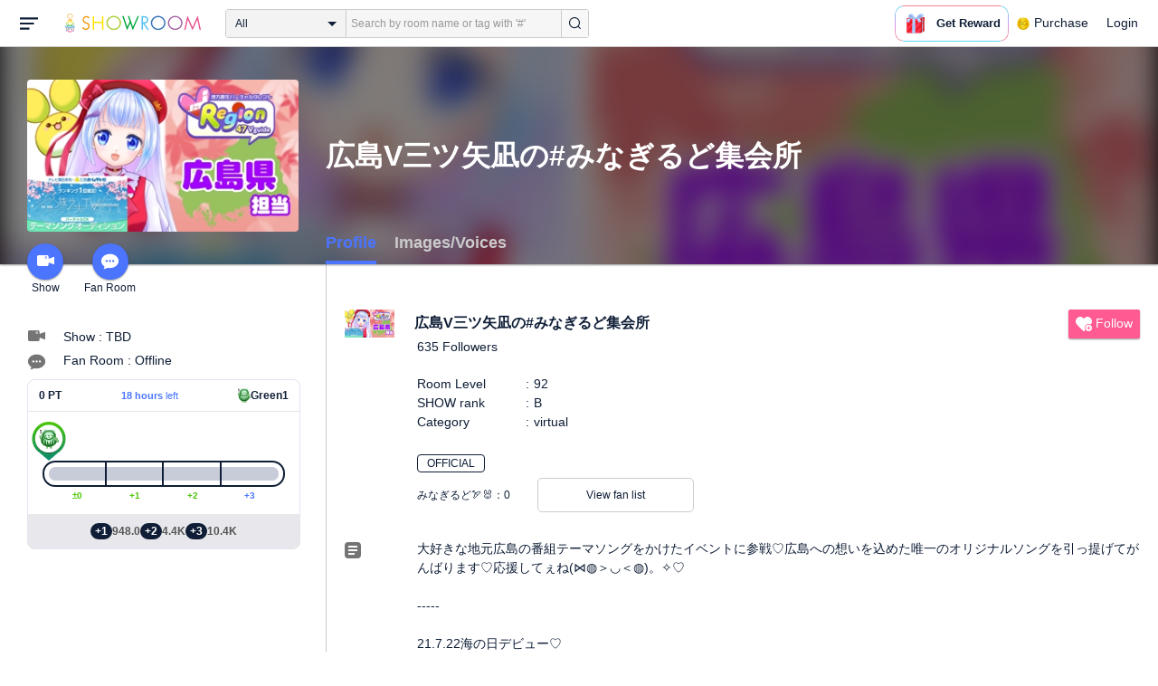

--- FILE ---
content_type: text/html; charset=UTF-8
request_url: https://www.showroom-live.com/room/profile?room_id=367993
body_size: 18026
content:
<!DOCTYPE HTML>
<html lang="en">
<head prefix="og: http://ogp.me/ns# fb: http://www.facebook.com/2008/fbml">
<meta charset="UTF-8">
<meta http-equiv="Content-Style-Type" content="text/css">
<meta http-equiv="Content-Script-Type" content="text/javascript">
<meta http-equiv="X-UA-Compatible" content="requiresActiveX=true">
<meta name="viewport" content="width=device-width, height=device-height, initial-scale=1, maximum-scale=1, user-scalable=no, viewport-fit=cover">

<meta name="apple-itunes-app" content="app-id=734256893">

<meta name="facebook-domain-verification" content="j30bc28ol8u57r4rtpto6yjsx3kh78" />
<link rel="apple-touch-icon" href="/assets/img/v3/apple-touch-icon.png">
<meta name="google-play-app" content="app-id=jp.dena.showroom">
<link rel="stylesheet" href="https://static.showroom-live.com/assets/css/v3/style.css?t=1761710620">



<meta name="format-detection" content="telephone=no">
<meta name="apple-mobile-web-app-capable" content="yes">
<meta name="apple-mobile-web-app-status-bar-style" content="black-translucent">


  <meta name="twitter:card" content="summary">
  
<meta name="twitter:site" content="@SHOWROOM_jp">
<meta name="keywords" content="showroom, SHOWROOM, idol">


    <title>広島V三ツ矢凪の#みなぎるど集会所 - Profile - SHOWROOM</title>
    <meta property="og:title" content="広島V三ツ矢凪の#みなぎるど集会所 - Profile - SHOWROOM">
    
    <meta name="description" content="Profile: - 大好きな地元広島の番組テーマソングをかけたイベントに参戦♡広島への想いを込めた唯一のオリジナルソングを引っ提げてがんばります♡応援してぇね(⋈◍＞◡＜◍)。✧♡

-----

21.7.22海の日デビュー♡

日本を応援！
地方創生バーチャルタレントグループ「VRegion」
広島担当の三ツ矢凪(みつやなぎ)じゃよ(⋈◍＞◡＜◍)。✧♡

広島のことを中心にみんなとようけお話したいです♬
初めましての人仲良うしてぇね♡

୨୧┈┈┈┈┈┈┈┈┈┈┈┈┈┈┈୨୧

なまえ：三ツ矢 凪(みつや なぎ)
ニックネーム：みなぎー
推しマーク：🏹🐰
総合タグ：#三ツ矢凪
配信タグ：#みなぎってる
ファンネーム：#みなぎるど
ファンアート：#みなぎゃらりー
広島関連：#広島みつけなぎ

୨୧┈┈┈┈┈┈┈┈┈┈┈┈┈┈┈୨୧

地方創生バーチャルタレントグループルーム
https://www.showroom-live.com/VRegion">
    <meta property="og:description" content="Profile: 大好きな地元広島の番組テーマソングをかけたイベントに参戦♡広島への想いを込めた唯一のオリジナルソングを引っ提げてがんばります♡応援してぇね(⋈◍＞◡＜◍)。✧♡

-----

21.7.22海の日デビュー♡

日本を応援！
地方創生バーチャルタレントグループ「VRegion」
広島担当の三ツ矢凪(みつやなぎ)じゃよ(⋈◍＞◡＜◍)。✧♡

広島のことを中心にみんなとようけお話したいです♬
初めましての人仲良うしてぇね♡

୨୧┈┈┈┈┈┈┈┈┈┈┈┈┈┈┈୨୧

なまえ：三ツ矢 凪(みつや なぎ)
ニックネーム：みなぎー
推しマーク：🏹🐰
総合タグ：#三ツ矢凪
配信タグ：#みなぎってる
ファンネーム：#みなぎるど
ファンアート：#みなぎゃらりー
広島関連：#広島みつけなぎ

୨୧┈┈┈┈┈┈┈┈┈┈┈┈┈┈┈୨୧

地方創生バーチャルタレントグループルーム
https://www.showroom-live.com/VRegion">
    
    <meta property="og:url" content="https://www.showroom-live.com/room/profile?room_id=367993">
    <meta property="og:image" content="https://static.showroom-live.com/image/room/cover/17c87dbb414f55ffa630e3017d95e7f7220cd80105d08bb342d3aa34a9d20066_m.jpeg?v=1712621312">
    <meta property="og:type" content="article">



<!-- Google Tag Manager -->
<script>
  window.dataLayer = window.dataLayer || [];
  dataLayer.push({
    'user_id': 0
  });
  (function(w,d,s,l,i){w[l]=w[l]||[];w[l].push({'gtm.start':
            new Date().getTime(),event:'gtm.js'});var f=d.getElementsByTagName(s)[0],
        j=d.createElement(s),dl=l!='dataLayer'?'&l='+l:'';j.async=true;j.src=
        'https://www.googletagmanager.com/gtm.js?id='+i+dl;f.parentNode.insertBefore(j,f);
})(window,document,'script','dataLayer','GTM-PKVVDXN');</script>
<!-- End Google Tag Manager -->

<style>
html {-ms-touch-action: manipulation;}
.old-section a{
color:#4b74ff;
}
.old-section button{
border: solid 0px;
background-color:#4b74ff;
color:white;
}
.old-section .error {
color:red;
}
.old-section .alert {
color:red;
}
</style>


<!--[if lt IE 9]>
<script src="/assets/vendor/js/html5shiv.min.js"></script>
<![endif]-->

<!-- scripts -->

<!-- Facebook Pixel Code -->
<script>
  !function(f,b,e,v,n,t,s)
  {if(f.fbq)return;n=f.fbq=function(){n.callMethod?
  n.callMethod.apply(n,arguments):n.queue.push(arguments)};
  if(!f._fbq)f._fbq=n;n.push=n;n.loaded=!0;n.version='2.0';
  n.queue=[];t=b.createElement(e);t.async=!0;
  t.src=v;s=b.getElementsByTagName(e)[0];
  s.parentNode.insertBefore(t,s)}(window, document,'script',
  'https://connect.facebook.net/en_US/fbevents.js');
  fbq('init', '2465181877062193');
  fbq('track', 'PageView');
</script>
<noscript><img height="1" width="1" style="display:none"
  src="https://www.facebook.com/tr?id=2465181877062193&ev=PageView&noscript=1"
/></noscript>
<!-- End Facebook Pixel Code -->
<!-- Adobe Fonts -->
<script>
  (function(d) {
    var config = {
      kitId: 'yqy5ran',
      scriptTimeout: 3000,
      async: true
    },
    h=d.documentElement,t=setTimeout(function(){h.className=h.className.replace(/\bwf-loading\b/g,"")+" wf-inactive";},config.scriptTimeout),tk=d.createElement("script"),f=false,s=d.getElementsByTagName("script")[0],a;h.className+=" wf-loading";tk.src='https://use.typekit.net/'+config.kitId+'.js';tk.async=true;tk.onload=tk.onreadystatechange=function(){a=this.readyState;if(f||a&&a!="complete"&&a!="loaded")return;f=true;clearTimeout(t);try{Typekit.load(config)}catch(e){}};s.parentNode.insertBefore(tk,s)
  })(document);
</script>
<!-- End Adobe Fonts Code -->
<script src="https://unpkg.com/@dotlottie/player-component@latest/dist/dotlottie-player.mjs" type="module"></script>
</head>
<body>
  
  <!-- Google Tag Manager (noscript) -->
  <noscript><iframe src="https://www.googletagmanager.com/ns.html?id=GTM-PKVVDXN" height="0" width="0" style="display:none;visibility:hidden"></iframe></noscript>
  <!-- End Google Tag Manager (noscript) -->
  

  
    <div id="js-wrapper" class="l-wrapper pc-browser clearfix">

    
    <div class="pc-header">
      <div id="hamburger" class="pc-header-menu header-hamburger is-open" data-type="3">
        <div class="header-hamburger-open">
          <svg class="svg-icon-hamburger" width="20" height="14" viewBox="0 0 36 24" xmlns="http://www.w3.org/2000/svg">
<path fill-rule="evenodd" clip-rule="evenodd" d="M0 0V4H36V0H0ZM0 10V14H28V10H0ZM0 24V20H19V24H0Z" />
</svg>

          
        </div>
        <div class="header-hamburger-close">
          <svg class="svg-close" width="20" height="20" viewBox="0 0 20 20" xmlns="http://www.w3.org/2000/svg">
<path clip-rule="evenodd" d="M0 18L1.57484 19.5789L19.527 1.58097L17.9522 0.00212362L0 18Z" />
<path clip-rule="evenodd" d="M2.04687 3.6457e-07L0.472031 1.57885L18.4242 19.5767L19.9991 17.9979L2.04687 3.6457e-07Z" />
</svg>
        </div>
      </div>

      <a class="pc-header-logo" href="/">
        <img
          src="/assets/svg/logo.svg"
          alt="SHOWROOM"
        >
      </a>

      <form id="js-head-search-form" action="/room/search" class="pc-header-search">
        <div id="js-head-search-select-box" class="head-search-select-box">
          
          <span class="js-head-search-select-label">All</span>
          <input
            id="js-head-search-select-genre"
            class="js-head-search-select-label"
            type="hidden"
            name="genre_id"
            value="0"
          >
          


        <ul id="js-head-search-select-list" class="head-select-list head-search-select-list">
          
          <li class="head-list-selected js-head-search-select-label">All</li>
          
          <li data-value="0" class="selected">All</li>
          
          <li data-value="112">music</li>
          
          <li data-value="102">idol</li>
          
          <li data-value="103">talent</li>
          
          <li data-value="104">voice actor</li>
          
          <li data-value="105">comedian</li>
          
          <li data-value="107">virtual</li>
          
          <li data-value="108">model</li>
          
          <li data-value="109">actor</li>
          
          <li data-value="110">announcer</li>
          
          <li data-value="113">creator</li>
          
          <li data-value="200">streamer</li>
          
        </ul>

        </div>
        <div class="head-search-input-area" id="headSearchArea">
          <input
            id="js-search-input"
            class="head-search-input"
            type="text"
            name="keyword"
            value=""
            placeholder="Search by room name or tag with '#'"
            autocomplete="off"
          >
          <div id="js-search-delete" class="head-search-delete">
            <svg class="svg-close" width="20" height="20" viewBox="0 0 20 20" xmlns="http://www.w3.org/2000/svg">
<path clip-rule="evenodd" d="M0 18L1.57484 19.5789L19.527 1.58097L17.9522 0.00212362L0 18Z" />
<path clip-rule="evenodd" d="M2.04687 3.6457e-07L0.472031 1.57885L18.4242 19.5767L19.9991 17.9979L2.04687 3.6457e-07Z" />
</svg>
          </div>
          <ul id="js-search-autocomplete" class="head-search-autocomplete hidden"></ul>
        </div>
        <button
          class="head-search-submit"
          type="submit"
        >
          <svg class="svg-icon-search" width="13" height="14" viewBox="0 0 13 14" xmlns="http://www.w3.org/2000/svg">
<path d="M5.99444 12.1944C2.70833 12.1944 0 9.44789 0 6.07887C0 2.70986 2.70833 0 5.99444 0C9.28056 0 11.9889 2.74648 11.9889 6.07887C11.9889 9.41127 9.31667 12.1944 5.99444 12.1944ZM5.99444 1.09859C3.28611 1.09859 1.08333 3.33239 1.08333 6.07887C1.08333 8.82535 3.28611 11.0592 5.99444 11.0592C8.70278 11.0592 10.9056 8.82535 10.9056 6.07887C10.9056 3.33239 8.73889 1.09859 5.99444 1.09859Z" />
<path d="M12.4573 13.0001C12.3129 13.0001 12.2045 12.9635 12.0962 12.8536L9.64065 10.51C9.42398 10.2903 9.42398 9.96069 9.60454 9.74097C9.82121 9.52125 10.1462 9.52125 10.3629 9.70435L12.8184 12.048C13.0351 12.2677 13.0351 12.5973 12.8545 12.817C12.7462 12.9269 12.6018 13.0001 12.4573 13.0001Z" />
</svg>

        </button>
      </form>
      <div id="js-lottie-icon">
        <header-icon-lottie is-login="0"></header-icon-lottie>
      </div>
      
        <a href="/payment/payment_start" class="pc-header-menu">
          <span class="text is-showgold">Purchase</span>
        </a>
      

    
      <button onclick="showLoginDialog();" class="pc-header-menu"
      >
        Login
      </button>
      


    </div>
    

        <div id="hamburgerMenu" class="pc-header-menus  hidden" data-type="3">
      <ul>
        
        <li>
          <a
            href="/"
            class="side-link"
            title="Home"
          >
            <i class="st-icon">
              <svg class="side-svg" width="20px" height="18px" viewBox="0 0 20 18" xmlns="http://www.w3.org/2000/svg" >
                <g id="icon-home" fill-rule="nonzero">
                  <path d="M20,9.442623 C20,9.9315738 19.5803125,10.3278689 19.0625,10.3278689 C18.815625,10.3278689 18.5925,10.2358033 18.425,10.0885574 L18.4228125,10.090623 L10.02375,2.1597049 L10.0240625,2.1594098 L10,2.1378689 L1.59625,10.0732131 L1.595625,10.072918 C1.4265625,10.2304918 1.1940625,10.3278689 0.9375,10.3278689 C0.4196875,10.3278689 0,9.9315738 0,9.442623 C0,9.1918033 0.110625,8.9657705 0.288125,8.8046557 L9.324375,0.2720656 C9.495,0.104459 9.734375,0 10,0 L10.0003125,0 C10.016875,0 10.0334375,0.0005902 10.0496875,0.0011803 C10.0525,0.0014754 10.055,0.0017705 10.0575,0.0017705 C10.0715625,0.0026557 10.085625,0.003541 10.0996875,0.0050164 C10.100625,0.0050164 10.1015625,0.0053115 10.1025,0.0053115 C10.331875,0.028918 10.53625,0.1307213 10.685625,0.2818033 L10.68625,0.2812131 L14.375,3.7643607 L14.375,2.9508197 C14.375,2.4618689 14.7946875,2.0655738 15.3125,2.0655738 C15.8303125,2.0655738 16.25,2.4618689 16.25,2.9508197 L16.25,5.5348525 L19.74875,8.8385902 L19.7465625,8.8406557 C19.9025,8.9988197 20,9.2095082 20,9.442623 L20,9.442623 Z M18.125,10.9180328 L18.125,17.1147541 C18.125,17.6037049 17.7053125,18 17.1875,18 L15.3125,18 L15.3125,10.9180328 L11.5625,10.9180328 L11.5625,18 L2.8125,18 C2.2946875,18 1.875,17.6037049 1.875,17.1147541 L1.875,10.9180328 L10,3.2459016 L18.125,10.9180328 L18.125,10.9180328 Z M4.6875,14.4590164 L8.4375,14.4590164 L8.4375,10.9180328 L4.6875,10.9180328 L4.6875,14.4590164 Z" id="Imported-Layers"></path>
                </g>
              </svg>
            </i>
            <span class="text">Home</span>
          </a>
        </li>
        

        
        <li>
          <a
            href="/onlive"
            class=" side-link"
            title="Live"
          >
            <i class="st-icon">
              <svg class="side-svg" width="20px" height="20px" viewBox="0 0 20 20" xmlns="http://www.w3.org/2000/svg" >
                <g id="icon-onlive" fill-rule="nonzero">
                  <path d="M5.20000003,11.6022902 L12.4,2.40047381 L10.8,8.40165843 L14.8000001,8.40165843 L7.60000004,17.6034748 L9.20000001,11.6022902 L5.20000003,11.6022902 M10,0 C4.47700005,0 0,4.47788394 0,10.0019744 C0,15.5260648 4.47700005,20.0039487 10,20.0039487 C15.523,20.0039487 20,15.5260648 20,10.0019744 C20,4.47788394 15.523,0 10,0" id="side_nav_onlive"></path>
                  </g>
                </svg>
              </i>
            <span class="text">Live</span>
            <span id="js-side-badge-live" class="pc-header-menus-badge"></span>
          </a>
        </li>
        <li>
          
          <a
            onclick="showLoginDialog();"
            class="side-link"
            title="Follow"
          >
          
            <i class="st-icon">
              <svg class="side-svg" width="18px" height="16px" viewBox="0 0 18 16" version="1.1" xmlns="http://www.w3.org/2000/svg" >
                <g id="icon-heart" fill-rule="nonzero">
                  <path d="M0.00223778,4.99179062 C-0.041862574,6.53263682 0.56834228,7.78644013 1.61280059,8.85286185 C3.78001783,11.065618 5.94633506,13.279752 8.11490231,15.4915896 C8.44700495,15.8305299 8.72330715,16 9.0000594,16 C9.2763616,16 9.5526638,15.8305299 9.8856664,15.4911304 C11.086276,14.2685573 12.2846355,13.0436879 13.482545,11.8188186 C14.5121532,10.7666342 15.5588615,9.73190197 16.5641695,8.65629488 C17.7773792,7.35748325 18.252583,5.81939266 17.8714299,4.03651191 C17.3606759,1.64739659 15.2191088,0.00321495301 12.978541,0.00321495301 C12.4583369,0.00321495301 11.9327327,0.0918537952 11.4210786,0.280153926 C10.3775203,0.664561755 9.6093642,1.39204324 9.0014094,2.3817671 C8.91455867,2.25179408 8.85560821,2.1608589 8.79350771,2.07222005 C8.21705313,1.24875143 7.49209736,0.617257088 6.54888986,0.271887091 C6.04218582,0.0863425719 5.52513171,7.27169102e-08 5.01572766,7.27169102e-08 C2.46150734,-0.000459195896 0.08278842,2.17463695 0.00223778,4.99179062 Z" id="side_nav_follow"></path>
                </g>
              </svg>
            </i>
            <span class="text">Follow</span>
          </a>
        </li>
        <li>
          <a
            href="/event_search"
            class=" side-link"
            title="Event"
          >
            <i class="st-icon">
              <svg class="side-svg" width="20px" height="20px" viewBox="0 0 20 20" version="1.1" xmlns="http://www.w3.org/2000/svg" >
                <g id="icon-event" fill-rule="nonzero">
                  <path d="M10,18 C5.5815385,18 2,14.418462 2,10 C2,5.581538 5.5815385,2 10,2 C14.4184615,2 18,5.581538 18,10 C18,14.418462 14.4184615,18 10,18 L10,18 Z M0,10 C0,15.523 4.477,20 10,20 C15.523,20 20,15.523 20,10 C20,4.477 15.523,0 10,0 C4.477,0 0,4.477 0,10 Z M9,4.305921 L9,10 C9,10.522948 9.4765474,11 10,11 L14,11 C14.586853,11 15,10.513584 15,10 C15,9.466679 14.5618162,9 14,9 L11,9 L11,4.305921 C11,3.755981 10.5930176,3.358553 10,3.358553 C9.4239158,3.358553 9,3.782468 9,4.305921 Z" id="Imported-Layers"></path>
                </g>
              </svg>
            </i>
            <span class="text">Event</span>
          </a>
        </li>
        <li>
          <a
            href="/ranking"
            class=" side-link"
            title="Ranking"
          >
            <i class="st-icon">
              <svg class="side-svg" width="20px" height="20px" viewBox="0 0 20 20" version="1.1" xmlns="http://www.w3.org/2000/svg" >
                <g id="icon-badge" fill-rule="nonzero">
                  <path d="M10,0.057256 C5.6396382,0.057256 2.1052632,3.416044 2.1052632,7.558736 C2.1052632,11.701429 5.6396382,15.060217 10,15.060217 C14.3603618,15.060217 17.8947368,11.701429 17.8947368,7.558736 C17.8947368,3.416044 14.3603618,0.057256 10,0.057256 L10,0.057256 Z M10,13.559921 C6.5117409,13.559921 3.6842105,10.873237 3.6842105,7.558736 C3.6842105,4.244236 6.5117409,1.557552 10,1.557552 C13.4882591,1.557552 16.3157895,4.244236 16.3157895,7.558736 C16.3157895,10.873237 13.4882591,13.559921 10,13.559921 L10,13.559921 Z M6.6738201,20.061204 L4.5410491,16.403164 L0,16.54808 L2.8422498,12.059625 C4.2780651,14.076597 6.6921231,15.454181 9.4736842,15.640377 L6.6738201,20.061204 Z M15.4589509,16.403164 L13.3261799,20.061204 L10.5263158,15.640377 C13.3078769,15.454181 15.7219349,14.076597 17.1577502,12.059625 L20,16.54808 L15.4589509,16.403164 Z M11.4646316,5.522034 L10.0075789,2.557749 L8.5372632,5.515283 L5.2631579,5.982475 L7.6258947,8.292781 L7.0588947,11.546023 L9.9900526,10.016172 L12.9145789,11.559526 L12.3632105,8.304034 L14.7368421,6.00453 L11.4646316,5.522034 Z" id="Imported-Layers"></path>
                </g>
              </svg>
            </i>
            <span class="text">Ranking</span>
          </a>
        </li>
        
        
          <li>
            
            <a
              onclick="showLoginDialog();"
              title="Sign up to broadcast"
            >
            
              <i class="st-icon">
                <svg class="side-svg" width="20px" height="12px" viewBox="0 0 14 8" version="1.1" xmlns="http://www.w3.org/2000/svg">
                    <g id="Page-1" stroke="none" stroke-width="1" fill-rule="evenodd" sketch:type="MSPage">
                      <g id="side-nav-account" sketch:type="MSLayerGroup" transform="translate(-133.000000, -14.000000)">
                        <g id="side-nav-配信メニュー" transform="translate(120.000000, 8.000000)" sketch:type="MSShapeGroup">
                          <g id="配信する" transform="translate(8.000000, -2.000000)">
                            <path d="M12.1857143,9.27142857 C11.964381,9.27142857 11.7857143,9.45053968 11.7857143,9.67142857 C11.7857143,9.89231746 11.964381,10.0714286 12.1857143,10.0714286 C12.4066032,10.0714286 12.5857143,9.89231746 12.5857143,9.67142857 C12.5857143,9.45053968 12.4066032,9.27142857 12.1857143,9.27142857 M12.1857143,10.4714286 C11.7436402,10.4714286 11.3857143,10.1132063 11.3857143,9.67142857 C11.3857143,9.2293545 11.7436402,8.87142857 12.1857143,8.87142857 C12.6274921,8.87142857 12.9857143,9.2293545 12.9857143,9.67142857 C12.9857143,10.1132063 12.6274921,10.4714286 12.1857143,10.4714286 M12.8533333,8 L6.88,8 C6.17315556,8 5.6,8.53733333 5.6,9.2 L5.6,14.8 C5.6,15.4626667 6.17315556,16 6.88,16 L12.8533333,16 C13.5601778,16 14.1333333,15.4626667 14.1333333,14.8 L14.1333333,13.3526667 L18.1098667,14.7866667 L18.1105778,14.7855556 C18.1342815,14.7942222 18.1596444,14.8 18.1866667,14.8 C18.3044741,14.8 18.4,14.7106667 18.4,14.6 L18.4,9.4 C18.4,9.28955556 18.3044741,9.2 18.1866667,9.2 C18.1596444,9.2 18.1342815,9.20577778 18.1105778,9.21444444 L18.1098667,9.21333333 L14.1333333,10.6473333 L14.1333333,9.2 C14.1333333,8.53733333 13.5601778,8 12.8533333,8" id="Imported-Layers">
                          </path>
                        </g>
                      </g>
                    </g>
                  </g>
                </svg>
              </i>
              <span class="text">Sign up to broadcast</span>
            </a>
          </li>
        
        
        
        
        <li>
          <a href="/payment/payment_start"
            title="Purchase">
            <i class="st-icon">
              <svg class="side-svg" width="18" height="18" viewBox="0 0 83 75" fill="none" xmlns="http://www.w3.org/2000/svg">
              <path fill-rule="evenodd" clip-rule="evenodd" d="M20.3243 66.6667C18.0785 66.6667 16.2598 64.8 16.2598 62.5C16.2598 60.1979 18.0785 58.3333 20.3243 58.3333C22.5702 58.3333 24.3889 60.1979 24.3889 62.5C24.3889 64.8 22.5702 66.6667 20.3243 66.6667ZM20.3246 50C13.5892 50 8.13086 55.5958 8.13086 62.5C8.13086 69.4042 13.5892 75 20.3246 75C27.06 75 32.5204 69.4042 32.5204 62.5C32.5204 55.5958 27.06 50 20.3246 50Z" />
              <path fill-rule="evenodd" clip-rule="evenodd" d="M69.106 66.6667C66.8601 66.6667 65.0414 64.8 65.0414 62.5C65.0414 60.1979 66.8601 58.3333 69.106 58.3333C71.3497 58.3333 73.1706 60.1979 73.1706 62.5C73.1706 64.8 71.3497 66.6667 69.106 66.6667ZM69.106 50C62.3706 50 56.9102 55.5958 56.9102 62.5C56.9102 69.4042 62.3706 75 69.106 75C75.8393 75 81.2997 69.4042 81.2997 62.5C81.2997 55.5958 75.8393 50 69.106 50Z" />
              <path fill-rule="evenodd" clip-rule="evenodd" d="M24.3893 41.6667L22.358 33.3333H32.5205V41.6667H24.3893ZM40.6506 33.3333H48.7797V41.6667H40.6506V33.3333ZM56.9103 41.6667V33.3333H67.0728L65.0416 41.6667H56.9103ZM20.3247 25L18.2914 16.6667H32.5205V25H20.3247ZM40.6506 16.6667H48.7797V25H40.6506V16.6667ZM56.9103 25V16.6667H71.1374L69.1062 25H56.9103ZM16.2604 0H0V8.33333H6.09792L18.2917 50H73.1708L83.3333 8.33333H16.2604V0Z" />
              </svg>
            </i>
            <span class="text">Purchase</span>
          </a>
        </li>
        
        <li>
          <a href="/lottery/list"
            title="Lottery list">
            <i class="st-icon">
              <svg
                class="side-svg"
                width="18"
                height="18"
                xmlns="http://www.w3.org/2000/svg"
                viewBox="0 0 20 20"
              >
                <g>
                  <path fill-rule="evenodd" d="M13.66,7.74c-.15-.79-.84-1.37-1.65-1.37s-1.5.57-1.65,1.37l-1.56,8.28h6.42l-1.56-8.28ZM12.01,9.18c-.64,0-1.16-.52-1.16-1.16s.52-1.16,1.16-1.16,1.16.52,1.16,1.16-.52,1.16-1.16,1.16Z"/>
                  <path d="M15.32.03h-6.62l-4.68,4.68v6.62l3.64,3.64,1.41-7.48c.27-1.42,1.5-2.44,2.95-2.44s2.68,1.03,2.95,2.44l1.41,7.48,3.64-3.64v-6.62L15.32.03Z"/>
                </g>
                <circle cx="2.63" cy="17.34" r="2.6"/>
                <rect x="6.47" y="18.45" width="11.09" height="1.53" rx=".71" ry=".71"/>
              </svg>
            </i>
            <span class="text">Lottery list</span>
          </a>
        </li>
        <li>
          <a
            href="/avatar_shop"
            class=" side-link"
            title="Avatar Shop"
          >
            <i class="st-icon">
              <svg class="side-svg" viewBox="0 0 34 34" xmlns="http://www.w3.org/2000/svg" style="width:18px; height:18px;">
                <circle cx="17" cy="17" r="17" />
                <ellipse class="side-svg-dis" cx="11.5" cy="14" rx="1.5" ry="4"/>
                <ellipse class="side-svg-dis" cx="22.5" cy="14" rx="1.5" ry="4"/>
                <path class="side-svg-dis" d="M17,27.3c-3.4,0-6.6-1.6-8.9-4.4c-0.4-0.4-0.3-1.1,0.1-1.4c0.4-0.3,1.1-0.3,1.4,0.1c1.9,2.4,4.5,3.6,7.3,3.6
                s5.4-1.3,7.3-3.6c0.3-0.4,1-0.5,1.4-0.1c0.4,0.3,0.5,1,0.1,1.4C23.6,25.7,20.4,27.3,17,27.3z"/>
              </svg>
            </i>
            <span class="text">Avatar Shop</span>
          </a>
        </li>
        
        <li>
          <button
            class="side-link"
            type="button"
            onclick="showSignupDialog();"
            title="Sign Up"
          >
            <span class="text">Sign Up</span>
          </button>
        </li>
        <li>
          <button
            class="side-link"
            type="button"
            onclick="showLoginDialog();"
            title="Login"
          >
            <span class="text">Login</span>
          </button>
        </li>
        
        
    </div>


    <div class="l-main " id="sr-content-main">
      
      <div class="warning-unsupported-browser" style="width:100%; margin: 0;display: none;">
        <div class="warning_content" style="background-color:#F3CB50; margin:0 auto;">
          <ul style="margin:0; padding: 20px 40px; text-align: center;">
            <li style="list-style-type:none; display:inline-block;">
              <img
                src="/assets/svg/warning_icon.svg"
                style="width:100px; height: auto; vertical-align: middle; opacity: 0.5;"
                alt="warning"
              >
            </li>
            <li style="list-style-type:none; display:inline-block; vertical-align: middle;">
              <p style="padding: 0 20px; font-weight: bold; color: #414141; text-align: left;">
              お使いのブラウザは、SHOWROOMのサポート対象外となります。<br>
              SHOWROOMの機能を正しくご利用いただくために、下記の環境にてご利用ください。<br>
                  Google Chrome（推奨）<span><a href="https://www.google.co.jp/chrome/" target="_blank"><img src="/assets/svg/window_icon.svg" style="width: 24px; height: auto; vertical-align:bottom;"></a></span>・Microsoft Edge<span><a href="https://www.microsoft.com/windows/microsoft-edge" target="_blank"><img src="/assets/svg/window_icon.svg" style="width: 24px; height: auto; vertical-align:bottom;"></a></span>（Windows）・Safari<span><a href="https://www.apple.com/safari/" target="_blank"><img src="/assets/svg/window_icon.svg" style="width: 24px; height: auto; vertical-align:bottom;"></a></span>（Mac）<br>
              </p>
            </li>
          </ul>
        </div>
      </div>
      
      

<script id="js-initial-data" data-json="{&quot;openFanClub&quot;:1, &quot;roomId&quot;:367993,&quot;tab&quot;:0, &quot;hasTimeshift&quot;:false}"></script>
<script type="text/javascript" src="/assets/dist/active-fan-profile.bundle.js"></script>
<script type="text/javascript" src="/assets/dist/medal-list.bundle.js"></script>
<script type="text/javascript" src="/assets/dist/genre-ranking.bundle.js"></script>
<script type="text/javascript" src="/assets/dist/event-award.bundle.js"></script>
<article id="js-room-profile" class="l-inner" style="overflow: inherit">
  <header class="room-profile-head l-room-profile-head js-room-profile-head">
    <p class="room-profile-head-bg l-room-profile-head-bg"><img src="https://static.showroom-live.com/image/room/cover/17c87dbb414f55ffa630e3017d95e7f7220cd80105d08bb342d3aa34a9d20066_s.jpeg?v=1712621312" alt=""></p>
    <div class="room-profile-head-action">
      <div class="room-profile-head-image l-room-profile-head-image" data-featherlight="https://static.showroom-live.com/image/room/cover/17c87dbb414f55ffa630e3017d95e7f7220cd80105d08bb342d3aa34a9d20066_l.jpeg?v=1712621312">
        <img src="https://static.showroom-live.com/image/room/cover/17c87dbb414f55ffa630e3017d95e7f7220cd80105d08bb342d3aa34a9d20066_s.jpeg?v=1712621312" width="640" height="360" alt="広島V三ツ矢凪の#みなぎるど集会所">
        <!--
        // デザインFIX次第リリース
        <div id="js-genre-ranking-badge-list"></div>
        -->
      </div>
      <ul class="room-profile-head-action-menu l-room-profile-head-action-menu">
        <li>
          <a href="/r/mitsuya_nagi">
            <div class="room-profile-action-icon svg icon-camera "></div>
            Show
          </a>
        </li>
        
        <li>
          <a href="/room/fan_club?room_id=367993">
            <div class="room-profile-action-icon svg icon-balloon "></div>
            Fan Room
          </a>
        </li>
        
      </ul>
    </div>
    <div class="room-profile-head-main">
      <h2 class="room-profile-head-name l-room-profile-head-name">広島V三ツ矢凪の#みなぎるど集会所</h2>
      <ul id="js-profile-menu" class="room-profile-head-menu l-room-profile-head-menu"></ul>
    </div>
  </header>
  <section class="room-profile-body l-room-profile-body js-room-profile-body">
    <div class="room-profile-body-sub l-room-profile-body-sub">
      <ul class="room-profile-menu">
        <li>
          <h3 class="room-profile-info-heading is-text-hide">
            
            <span class="svg icon-camera-gray"></span>
            
            Show
          </h3>
          
          <p>Show : TBD</p>
          
        </li>

        
        <li>
          <h3 class="room-profile-info-heading is-text-hide">
          
          <span class="svg icon-balloon-gray"></span>
          
          Talk
          </h3>
          
          <p>Fan Room : Offline</p>
          
        </li>
        

      </ul>
      <div style="margin-bottom: 10px"></div>
      <div id="js-show-grade"></div>
    </div>
    <div id="js-room-profile-detail" class="room-profile-body-main l-room-profile-body-main">
      <ul class="room-profile-info">
        <li>
          <h3 class="room-profile-info-heading">
            <img class="room-profile-info-thumbnail" src="https://static.showroom-live.com/image/room/cover/17c87dbb414f55ffa630e3017d95e7f7220cd80105d08bb342d3aa34a9d20066_s.jpeg?v=1712621312" width="55" alt="広島V三ツ矢凪の#みなぎるど集会所" />
            広島V三ツ矢凪の#みなぎるど集会所
          </h3>
          
            <p class="room-profile-info-follower">635&nbsp;Followers</p>
          
          <p class="room-profile-top-btn-box">
            <a id="js-following-btn-l" href="javascript:void(0);" data-room-id="367993" style="display:none">
              <span class="btn-pri is-follow is-active">
                <span class="svg icon-follow-active is-active"></span>
                <span>Un-follow</span>
              </span>
            </a>
            <a id="js-do-follow-btn-l" href="javascript:void(0);" data-room-id="367993" style="display:block">
              <span class="btn-pri is-follow">
                <span class="svg icon-follow"></span>
                <span>Follow</span>
              </span>
            </a>
          </p>
          <dl class="room-profile-status">
            <dt class="room-profile-status-term">Room Level</dt>
            <dd class="room-profile-status-desc">92</dd>
            
            <dt class="room-profile-status-term">SHOW rank</dt>
            <dd class="room-profile-status-desc">B</dd>
            
            <dt class="room-profile-status-term">Category</dt>
            <dd class="room-profile-status-desc">virtual</dd>
          </dl>
          <div style="display: flex; gap: 10px; align-items: center;">
            
            <p class="room-profile-official">
              <span class="room-profile-official-label mt-b">OFFICIAL</span>
            </p>
            
            <div id="js-medal-list"></div>
          </div>
          <div id="js-active-fan-profile"></div>
          <div id="js-genre-ranking-stella-list"></div>
          <div id="js-event-award"></div>
        </li>
        <li>
          
          <h3 class="room-profile-info-heading is-text-hide"><span class="svg icon-note-gray"></span>About me</h3>
          <p class="link-light-green">大好きな地元広島の番組テーマソングをかけたイベントに参戦♡広島への想いを込めた唯一のオリジナルソングを引っ提げてがんばります♡応援してぇね(⋈◍＞◡＜◍)。✧♡<br>
<br>
-----<br>
<br>
21.7.22海の日デビュー♡<br>
<br>
日本を応援！<br>
地方創生バーチャルタレントグループ「VRegion」<br>
広島担当の三ツ矢凪(みつやなぎ)じゃよ(⋈◍＞◡＜◍)。✧♡<br>
<br>
広島のことを中心にみんなとようけお話したいです♬<br>
初めましての人仲良うしてぇね♡<br>
<br>
୨୧┈┈┈┈┈┈┈┈┈┈┈┈┈┈┈୨୧<br>
<br>
なまえ：三ツ矢 凪(みつや なぎ)<br>
ニックネーム：みなぎー<br>
推しマーク：🏹🐰<br>
総合タグ：#三ツ矢凪<br>
配信タグ：#みなぎってる<br>
ファンネーム：#みなぎるど<br>
ファンアート：#みなぎゃらりー<br>
広島関連：#広島みつけなぎ<br>
<br>
୨୧┈┈┈┈┈┈┈┈┈┈┈┈┈┈┈୨୧<br>
<br>
地方創生バーチャルタレントグループルーム<br>
<a href="https://www.showroom-live.com/VRegion" target="_blank">https://www.showroom-live.com/VRegion</a></p>
          

          
          <p>
            
            <a href="https://twitter.com/mitsuya_nagi" target="_blank" class="room-profile-banner"><img src="https://static.showroom-live.com/image/room/17c87dbb414f55ffa630e3017d95e7f7220cd80105d08bb342d3aa34a9d20066/banner_1.jpeg?v=1712621312" width="230" height="65" alt=""></a>
            
            
            <a href="https://www.youtube.com/channel/UCV8PI81pmjYb_t277MlGEFw" target="_blank" class="room-profile-banner"><img src="https://static.showroom-live.com/image/room/17c87dbb414f55ffa630e3017d95e7f7220cd80105d08bb342d3aa34a9d20066/banner_2.jpeg?v=1712621312" width="230" height="65" alt=""></a>
            
          </p>
          
          <ul class="room-profile-sns-list">
            
            <li><a href="https://twitter.com/intent/user?user_id=1410260629147983873" class="svg icon-twitter" title="X" target="_blank"><span>X/span></a></li>
            
            
            <li><a href="https://www.youtube.com/watch?v=MPVPuWB_q-4" class="svg icon-youtube" title="Youtube" target="_blank"></a></li>
            
          </ul>
        </li>
        
        <li>
          <h3 class="room-profile-info-heading"><span class="svg icon-avatar-gray"></span>Get original Avatars now!</h3>
          <p>
            Send free or paid gifts to 広島V三ツ矢凪の#みなぎるど集会所 and get an original avatar!
          </p>
          <p>
            
            <img src="https://static.showroom-live.com/image/avatar/1069618.png?v=109" width="75" class="half-sp">
            
            <img src="https://static.showroom-live.com/image/avatar/1066461.png?v=109" width="75" class="half-sp">
            
            <img src="https://static.showroom-live.com/image/avatar/1065869.png?v=109" width="75" class="half-sp">
            
            <img src="https://static.showroom-live.com/image/avatar/1058981.png?v=109" width="75" class="half-sp">
            
            <img src="https://static.showroom-live.com/image/avatar/1056052.png?v=109" width="75" class="half-sp">
            
            <img src="https://static.showroom-live.com/image/avatar/1052526.png?v=109" width="75" class="half-sp">
            
            <img src="https://static.showroom-live.com/image/avatar/1047027.png?v=109" width="75" class="half-sp">
            
            <img src="https://static.showroom-live.com/image/avatar/1044048.png?v=109" width="75" class="half-sp">
            
            <img src="https://static.showroom-live.com/image/avatar/1041808.png?v=109" width="75" class="half-sp">
            
            <img src="https://static.showroom-live.com/image/avatar/1041578.png?v=109" width="75" class="half-sp">
            
          </p>
        </li>
        
        
        
        <li>
          <h3 class="room-profile-info-heading"><span class="svg icon-comment-gray"></span>Recommendation</h3>
          
          <p class="room-profile-comment-list">
            
            
            <span class="room-profile-comment-box">
              <img src="https://static.showroom-live.com/image/avatar/1138035.png?v=109" width="60" height="60" alt="">
              <span class="room-profile-detail-box">
                まーにゃ・うらら姫@1/24誕生日🎂<br>
                濃いめの方言でおっとりゆっくり広島愛を語るトークがかわいく清楚で癒される…かと思いきや、非常に独特なユーモア感覚の持ち主でもあり一筋縄ではいきません。どこまで狙ってるのか、何を考えてるのか、底知れぬミステリアスさがあります。
              </span>
            </span>
            
            
            
            <span class="room-profile-comment-box">
              <img src="https://static.showroom-live.com/image/avatar/1134158.png?v=109" width="60" height="60" alt="">
              <span class="room-profile-detail-box">
                仕事中しゃけいくら 🧀🫓🌦🗾💓🍚🚰<br>
                たまにザコシと同じメガネをかけますんで、見逃さないでください。
              </span>
            </span>
            
            
            
            <span class="room-profile-comment-box">
              <img src="https://static.showroom-live.com/image/avatar/1037638.png?v=109" width="60" height="60" alt="">
              <span class="room-profile-detail-box">
                Lily<br>
                とてつもなくアットホームな配信で、とても癒されます(*ˊᵕˋ*)ほんとかわいい(*´`)癒し声の広島弁で魅了されますよ！！！ぜひフォロー、遊びにきてみてね！！！！！
              </span>
            </span>
            
            
            
            <span class="room-profile-comment-box">
              <img src="https://static.showroom-live.com/image/avatar/1046543.png?v=109" width="60" height="60" alt="">
              <span class="room-profile-detail-box">
                蒼依ひかり🧸💙<br>
                一生の推し様です₍ᐢ⑅•ᴗ•⑅ᐢ₎♡声もかわいくてゆるい話し方で広島便全開💙優しくておもしろい💙凪ちゃんのおかげでやりたいことに挑戦して頑張ろうと思えました‪( ´•̥  ̫ •̥` )‬凪ちゃんに出会えてよかった( ｡›ω‹｡  )
              </span>
            </span>
            
            
            
            <span class="room-profile-comment-box">
              <img src="https://static.showroom-live.com/image/avatar/85.png?v=109" width="60" height="60" alt="">
              <span class="room-profile-detail-box">
                就労支援A型八丁ﾐｿ華族杏じぇるきーｴﾒﾗﾙﾄﾞｸﾞﾘｰﾝ<br>
                優しいなあ
              </span>
            </span>
            
            
            
            
          </p>
          
          
          <p class="room-profile-bottom-btn-box">
            <a href="/room/recommend_comments?room_id=367993" class="btn-pri">
              See more
            </a>
          </p>
          
          
        </li>
        
        <li>
        </li>
        
        
        
      </ul>
    </div>
    <div id="js-room-profile-image-voice" class="room-profile-body-main l-room-profile-body-main">
      <div class="clearfix mb-b4">
        <ul id="js-room-profile-image-voice-menu" class="tab-sub-category"></ul>
      </div>
      <div id="room-profile-image-voice-content">
<!--         
        
        <div class="clearfix mb-b4">
          <ul id="js-room-profile-image-voice-menu" class="tab-sub-category"></ul>
        </div>

        
        <div id="js-room-profile-image" class="mb-b4">
          <ul id="js-room-profile-image-list" class="list-fan-pic clearfix mb-b4">
            
            <li data-featherlight="https://static.showroom-live.com/resize/small/image/fan_talk/a9eab9ac55749160a3721b18063dcebf896ae1bc93cc38a444b8877999e4a579.jpeg?v=1">
              <p style="background-image:url(https://static.showroom-live.com/resize/small/image/fan_talk/a9eab9ac55749160a3721b18063dcebf896ae1bc93cc38a444b8877999e4a579.jpeg?v=1)" class="js-bg-unveil"></p>
            </li>
            
            <li data-featherlight="https://static.showroom-live.com/resize/small/image/fan_talk/72daf53cf486a82a96aaa066644bcbaba2cf520867701ef93d98b90c253ffcce.jpeg?v=1">
              <p style="background-image:url(https://static.showroom-live.com/resize/small/image/fan_talk/72daf53cf486a82a96aaa066644bcbaba2cf520867701ef93d98b90c253ffcce.jpeg?v=1)" class="js-bg-unveil"></p>
            </li>
            
            <li data-featherlight="https://static.showroom-live.com/resize/small/image/fan_talk/6fe5fb4de90a3d18195ca214ad9b397c3062c0ed546ee910dd6cfef22cba9d20.jpeg?v=1">
              <p style="background-image:url(https://static.showroom-live.com/resize/small/image/fan_talk/6fe5fb4de90a3d18195ca214ad9b397c3062c0ed546ee910dd6cfef22cba9d20.jpeg?v=1)" class="js-bg-unveil"></p>
            </li>
            
            <li data-featherlight="https://static.showroom-live.com/resize/small/image/fan_talk/8f70625ac56544785b173478766eef8896f57d9daee9b6cad4148c958b635d43.jpeg?v=1">
              <p style="background-image:url(https://static.showroom-live.com/resize/small/image/fan_talk/8f70625ac56544785b173478766eef8896f57d9daee9b6cad4148c958b635d43.jpeg?v=1)" class="js-bg-unveil"></p>
            </li>
            
            <li data-featherlight="https://static.showroom-live.com/resize/small/image/fan_talk/20961064707f53407a855b1ae231a87b6a3f32f0656d61bc3910ccc492213a17.jpeg?v=1">
              <p style="background-image:url(https://static.showroom-live.com/resize/small/image/fan_talk/20961064707f53407a855b1ae231a87b6a3f32f0656d61bc3910ccc492213a17.jpeg?v=1)" class="js-bg-unveil"></p>
            </li>
            
            <li data-featherlight="https://static.showroom-live.com/resize/small/image/fan_talk/fb014a0edd8cb018d24b17e25a65a0a4508ca1eb38e44906b2daa35307984c98.jpeg?v=1">
              <p style="background-image:url(https://static.showroom-live.com/resize/small/image/fan_talk/fb014a0edd8cb018d24b17e25a65a0a4508ca1eb38e44906b2daa35307984c98.jpeg?v=1)" class="js-bg-unveil"></p>
            </li>
            
            <li data-featherlight="https://static.showroom-live.com/resize/small/image/fan_talk/b53f3fac4c436857a488117f00a482de68ab5f4699335d2cbe842858c3d4182a.jpeg?v=1">
              <p style="background-image:url(https://static.showroom-live.com/resize/small/image/fan_talk/b53f3fac4c436857a488117f00a482de68ab5f4699335d2cbe842858c3d4182a.jpeg?v=1)" class="js-bg-unveil"></p>
            </li>
            
            <li data-featherlight="https://static.showroom-live.com/resize/small/image/fan_talk/5b79f2c686f74f3a31e6cbeaecae099c411c37dd964649deb96b0cf2911c537a.jpeg?v=1">
              <p style="background-image:url(https://static.showroom-live.com/resize/small/image/fan_talk/5b79f2c686f74f3a31e6cbeaecae099c411c37dd964649deb96b0cf2911c537a.jpeg?v=1)" class="js-bg-unveil"></p>
            </li>
            
            <li data-featherlight="https://static.showroom-live.com/resize/small/image/fan_talk/b8c4dc772d2cd25da6998fe9c23e68e9b73dfe1883da80e3b3deac1ebfa75c67.jpeg?v=1">
              <p style="background-image:url(https://static.showroom-live.com/resize/small/image/fan_talk/b8c4dc772d2cd25da6998fe9c23e68e9b73dfe1883da80e3b3deac1ebfa75c67.jpeg?v=1)" class="js-bg-unveil"></p>
            </li>
            
            <li data-featherlight="https://static.showroom-live.com/resize/small/image/fan_talk/bc6ab6bb02ee5c2eb594529350c2a08ab0baff0771dd92a307be608f83ab19ce.jpeg?v=1">
              <p style="background-image:url(https://static.showroom-live.com/resize/small/image/fan_talk/bc6ab6bb02ee5c2eb594529350c2a08ab0baff0771dd92a307be608f83ab19ce.jpeg?v=1)" class="js-bg-unveil"></p>
            </li>
            
            <li data-featherlight="https://static.showroom-live.com/resize/small/image/fan_talk/20f8453248f4a70dee6e635c5b6f9e2e8fc68cf7adffb5df492dce134f4ee654.jpeg?v=1">
              <p style="background-image:url(https://static.showroom-live.com/resize/small/image/fan_talk/20f8453248f4a70dee6e635c5b6f9e2e8fc68cf7adffb5df492dce134f4ee654.jpeg?v=1)" class="js-bg-unveil"></p>
            </li>
            
            <li data-featherlight="https://static.showroom-live.com/resize/small/image/fan_talk/ba057602097deaf6a018b76fa37a56f63382f00d8785b09d22bb6121eff6cae9.jpeg?v=1">
              <p style="background-image:url(https://static.showroom-live.com/resize/small/image/fan_talk/ba057602097deaf6a018b76fa37a56f63382f00d8785b09d22bb6121eff6cae9.jpeg?v=1)" class="js-bg-unveil"></p>
            </li>
            
            <li data-featherlight="https://static.showroom-live.com/resize/small/image/fan_talk/fd766324a7be48caa03183aec7f8118831aeedbf1b8858c244b0bee72e993095.jpeg?v=1">
              <p style="background-image:url(https://static.showroom-live.com/resize/small/image/fan_talk/fd766324a7be48caa03183aec7f8118831aeedbf1b8858c244b0bee72e993095.jpeg?v=1)" class="js-bg-unveil"></p>
            </li>
            
            <li data-featherlight="https://static.showroom-live.com/resize/small/image/fan_talk/479ae9977d59d85c65a83871a2e068bccef9c800cb59cf05e490ba90d544eb55.jpeg?v=1">
              <p style="background-image:url(https://static.showroom-live.com/resize/small/image/fan_talk/479ae9977d59d85c65a83871a2e068bccef9c800cb59cf05e490ba90d544eb55.jpeg?v=1)" class="js-bg-unveil"></p>
            </li>
            
            <li data-featherlight="https://static.showroom-live.com/resize/small/image/fan_talk/70beb3da05b4b5e7d8ea5f2b9ac73dd3ef5934dd70a0af504ab04691d151db0f.jpeg?v=1">
              <p style="background-image:url(https://static.showroom-live.com/resize/small/image/fan_talk/70beb3da05b4b5e7d8ea5f2b9ac73dd3ef5934dd70a0af504ab04691d151db0f.jpeg?v=1)" class="js-bg-unveil"></p>
            </li>
            
            <li data-featherlight="https://static.showroom-live.com/resize/small/image/fan_talk/7e962785dd0b3e0cd7ea3a35477a32fa7bbf811a3c0817cde3563e7b9cb2deb2.jpeg?v=1">
              <p style="background-image:url(https://static.showroom-live.com/resize/small/image/fan_talk/7e962785dd0b3e0cd7ea3a35477a32fa7bbf811a3c0817cde3563e7b9cb2deb2.jpeg?v=1)" class="js-bg-unveil"></p>
            </li>
            
            <li data-featherlight="https://static.showroom-live.com/resize/small/image/fan_talk/35363b7df4f4f6195e24f0c399fcf9eb74aee5b63825e768daecfc9fe671b4a4.jpeg?v=1">
              <p style="background-image:url(https://static.showroom-live.com/resize/small/image/fan_talk/35363b7df4f4f6195e24f0c399fcf9eb74aee5b63825e768daecfc9fe671b4a4.jpeg?v=1)" class="js-bg-unveil"></p>
            </li>
            
            <li data-featherlight="https://static.showroom-live.com/resize/small/image/fan_talk/4c08c59493a9163c265711bedb619433551d785cefabf4bc41b8d774b66de8e3.jpeg?v=1">
              <p style="background-image:url(https://static.showroom-live.com/resize/small/image/fan_talk/4c08c59493a9163c265711bedb619433551d785cefabf4bc41b8d774b66de8e3.jpeg?v=1)" class="js-bg-unveil"></p>
            </li>
            
            <li data-featherlight="https://static.showroom-live.com/resize/small/image/fan_talk/49d45192e2aca3e8c891d5eea92108ebb320ebc3b1775489e29637c4e31d7e4b.jpeg?v=1">
              <p style="background-image:url(https://static.showroom-live.com/resize/small/image/fan_talk/49d45192e2aca3e8c891d5eea92108ebb320ebc3b1775489e29637c4e31d7e4b.jpeg?v=1)" class="js-bg-unveil"></p>
            </li>
            
            <li data-featherlight="https://static.showroom-live.com/resize/small/image/fan_talk/3534c54d5c73634318fc15e4ac6c567b7261c5da1535a49a807f5013e36592aa.jpeg?v=1">
              <p style="background-image:url(https://static.showroom-live.com/resize/small/image/fan_talk/3534c54d5c73634318fc15e4ac6c567b7261c5da1535a49a807f5013e36592aa.jpeg?v=1)" class="js-bg-unveil"></p>
            </li>
            
            <li data-featherlight="https://static.showroom-live.com/resize/small/image/fan_talk/23d1e546a75fe5ba6220328e1ff0141e14fba5fff99cdac9afa842e4abfea7ec.jpeg?v=1">
              <p style="background-image:url(https://static.showroom-live.com/resize/small/image/fan_talk/23d1e546a75fe5ba6220328e1ff0141e14fba5fff99cdac9afa842e4abfea7ec.jpeg?v=1)" class="js-bg-unveil"></p>
            </li>
            
            <li data-featherlight="https://static.showroom-live.com/resize/small/image/fan_talk/f38e5c2c5e15f0d99079044c69b7c2e8ee71b766f0d71132565ebf556e132d33.jpeg?v=1">
              <p style="background-image:url(https://static.showroom-live.com/resize/small/image/fan_talk/f38e5c2c5e15f0d99079044c69b7c2e8ee71b766f0d71132565ebf556e132d33.jpeg?v=1)" class="js-bg-unveil"></p>
            </li>
            
            <li data-featherlight="https://static.showroom-live.com/resize/small/image/fan_talk/5b5f88c0039487b4e7dd070497b17b9cecd9f5f03b1f98b39da53e20dba89d88.jpeg?v=1">
              <p style="background-image:url(https://static.showroom-live.com/resize/small/image/fan_talk/5b5f88c0039487b4e7dd070497b17b9cecd9f5f03b1f98b39da53e20dba89d88.jpeg?v=1)" class="js-bg-unveil"></p>
            </li>
            
            <li data-featherlight="https://static.showroom-live.com/resize/small/image/fan_talk/4943179c28da3bde780a91c92e7292d7e174e9ae23f07bebf7f3a6c08353216b.jpeg?v=1">
              <p style="background-image:url(https://static.showroom-live.com/resize/small/image/fan_talk/4943179c28da3bde780a91c92e7292d7e174e9ae23f07bebf7f3a6c08353216b.jpeg?v=1)" class="js-bg-unveil"></p>
            </li>
            
          </ul>
        </div>
        
        

        

         -->
      </div>
    </div>
    <div id="js-room-profile-timeshift" class="room-profile-body-main l-room-profile-body-main">
      
      <div class="ta-c">No available Time Shift</div>
      
    </div>
  </section>
</article>



      
      <footer id="js-footer-box" class="l-footer foot-box">
        <div class="foot-main">
          <div class="foot-inner">
            <div class="foot-menu-box">
              <h3 class="foot-menu-heading">About SHOWROOM</h3>
              <ul class="foot-menu-list">
                <li><a href="http://showroom.co.jp" target="_blank">About Company</a></li>
                
              </ul>
            </div>
            <div class="foot-menu-box">
              <h3 class="foot-menu-heading">Help</h3>
              <ul class="foot-menu-list">
                <li><a href="https://www.notion.so/showroomsupport/3c4794391c8f4cefab86503872894322?v=3ef5116acd50489d93768105e6077ba8">FAQs</a></li>
                <li><a href="https://campaign.showroom-live.com/how_to_use_happily/?v=1">SHOWROOM, a fun and safe platform</a></li>
                <li><a href="/inquiry/">Contact</a></li>
                <li><a href="/opinion/new">Opinion</a></li>
                <li><a href="/s/logo_guidelines">Logo guidelines and banner material</a></li>
              </ul>
            </div>
            <div class="foot-info-box">
              
              <h3 class="foot-menu-heading">言語 / Language</h3>
              <div id="js-head-language-select-box" class="head-section-box head-language-box">
                
                <span id="js-head-language-select-label" class="st-select__label">English</span>
                
                <ul id="js-head-language-select-list" class=" head-language-select-list">
                  <li  data-lang="ja">日本語</li>
                  <li class="selected" data-lang="en">English</li>
                  <li  data-lang="zh-tw">繁體中文</li>
                  <li  data-lang="th">ภาษาไทย</li>
                </ul>
              </div>
              <div class="foot-sns-box">
                <h3 class="foot-menu-heading">Follow SHOWROOM</h3>
                <ul class="foot-menu-list">
                  <li>
                    <a
                      href="https://twitter.com/SHOWROOM_jp"
                      title="Twitter"
                      target="_blank"
                      rel="noopener"
                      class="foot-menu-twitter"
                    >
                      <img src="/assets/svg/icon-x.svg" alt="X" />
                      <span>
                      SHOWROOM Official X
                      </span>
                    </a>
                  </li>
                </ul>
              </div>
            </div>
          </div>
        </div>
        <div class="foot-bottom">
          <div class="foot-inner">
            <div class="foot-copyright">&copy;SHOWROOM Inc.</div>
            <ul class="foot-bottom-menu">
              <li><a href="/s/tokusho">Act on Specified Commercial Transactions</a></li>
              <li><a href="/s/licence">License</a></li>
              <li><a href="/s/terms">The Terms</a></li>
              <li><a href="/s/privacypolicy">Privacy Policy</a></li>
            </ul>
          </div>
        </div>
        <!-- /.foot-menu-box -->
      </footer>
      <!-- /.l-footer -->
      
    </div>
    <!-- /.l-main -->
  </div>
  <!-- /.l-wrapper -->
  <!-- FB social plugin-->
  <div id="fb-root"></div>
  <script type="text/javascript">
    window.fbAsyncInit = function() {
        FB.init({
          
          appId      : '323875317805907',
          
          status     : true,
          xfbml      : true,  // parse social plugins on this page
          version    : 'v2.1' // use version 2.1
        });
    };
    (function(d, s, id) {
    var js, fjs = d.getElementsByTagName(s)[0];
    if (d.getElementById(id)) return;
    js = d.createElement(s); js.id = id;

    
      js.src = "//connect.facebook.net/en_US/sdk.js";
    
    fjs.parentNode.insertBefore(js, fjs);
    }(document, 'script', 'facebook-jssdk'));

  </script>
  <!-- /FB social plugin-->

  <!-- 会員登録 -->
<div id="js-account-dialog" class="hidden">
  <div id="js-signup" class="signup globalDialog hidden">
    <div class="signup-inner">
      <div class="signup-tab clearfix">
        <div class="active">Sign up</div>
        <div><a href="javascript:void(showLoginDialog());" class="js-show-signin">Login</a></div>
      </div>

      <div class="caption">
        <p>To comment or send gifts, you must be signed in.</p>
        <div id="js-signup-view-caution" style="display:none;">
          <p style="margin-top: 10px; padding: 4px 0 10px 0; border-bottom: 1px solid #E4E4E4; border-top: 1px solid #E4E4E4;">When creating a group account, the youngest member of the group should complete the registration.</p>
          <p style="margin-top: 4px; padding-bottom: 10px; border-bottom: 1px solid #E4E4E4;">If the user is under the age of 13, a parent or legal guardian must complete the registration.</p>
        </div>
        
        <p style="margin-top: 8px;">
          <a class="link" href="/s/terms" target="_blank">The Terms</a><!--
       --><a class="link" href="/s/privacypolicy" target="_blank">Privacy Policy</a>
        </p>
        
      </div>

      <div id="js-signup-view-1">
        <div>
          <!-- <button
            type="button"
            class="btn-twitter btn-sky-blue submit fs-b5 is-disabled"
            disabled
          >
            Sign up by X
          </button>
          <p class="twitter-attention">
            We are temporarily suspending new registrations via X at this time
          </p> -->
          <a class="btn-twitter btn-sky-blue submit fs-b5" href="javascript:void(0)" onclick="window.open('/social/twitter/redirect_authorize_url?register=1&from_browser=1', 'twitter', 'width=500,height=400,menubar=yes,status=yes,scrollbars=yes'); return false;">
            Sign up by X
          </a>
        </div>
        
        <div class="mt-b4">
          <a class="btn-facebook btn-sky-blue submit fs-b5" href="javascript:void(0)" onclick="facebookRegister()">
            Sign up with Facebook account
          </a>
        </div>
        
        <div class="ta-c fs-b4 mt-b3 mb-b3">
          or
        </div>
        <div>
          <a class="btn-light-green submit fs-b5" id="js-signup-form-btn" style="cursor: pointer">
            Register a new account
          </a>
        </div>
      </div>

      <div id="js-signup-view-2" style="display:none;">
        <div id="js-signup-error" class="signup-err"></div>

        <form action="/user/sign_up" id="js-signup-form" method="POST">
<input type="hidden" name="csrf_token" value="dXgRLs3A5QP7wRI6h6asXnMJ3bC7h085lhaKuJ9O" />
          <div>
            <div class="input-box"><input type="text" class="form-tx js-input-account-id" value="" name="account_id"  placeholder="Your ID should be no longer than 20 characters."></div>
            <div class="input-box"><input type="password" class="form-tx js-input-password" value="" name="password" placeholder="Password"></div>
            <div class="input-box"><input type="password" class="form-tx js-input-password-confirm" value="" name="password_confirm" placeholder="Password Confirmation"></div>
            <div class="input-box">
              <input type="text" class="form-tx js-input-nickname" value="" name="name"  placeholder="Nickname (within 30 characters)">
            </div>

            <div id="js-captcha-signup" class="input-box" style="display:none;">
              <div><img id="js-captcha-signup-img-src" class="img-auto" src="" alt="画像認証"></div>
              <div>
                <input id="js-captcha-signup-input" class="form-tx" type="text" name="captcha_word" value="" placeholder="Please type the words as they appear in the image.">
              </div>
            </div>

            <input class="js-input-mail-address" type="hidden" value="" name="mail_address">
            <input class="js-input-avatar-id" type="hidden" value="1" name="avatar_id">
          </div>

          <div>
            <a class="btn-light-green submit fs-b5" id="js-signup-submit" style="cursor: pointer">
              Agree to the terms and sign up
            </a>
          </div>
        </form>
        <div class="link-light-green mt-b2"><a href="javascript:void(0)" id="js-signup-back">&lt;戻る</a></div>
      </div>
    </div>
  </div>

  <!-- ログイン -->
  <div id="js-login" class="signup globalDialog hidden">
    <div class="signup-inner">
      <div class="signup-tab clearfix">
        <div><a href="javascript:void(showSignupDialog());" class="js-show-signup">Sign up</a></div>
        <div class="active">Login</div>
      </div>

      <div id="js-login-error" class="signup-err"></div>

      <div>
        <!-- <button
          class="btn-twitter btn-sky-blue submit fs-b5 is-button"
          type="button"
          onclick="showTwitterStopDialog()"
        >
          Login with X ID
        </button> -->
        <a class="btn-twitter btn-sky-blue submit fs-b5" href="javascript:void(0);" onclick="window.open('/social/twitter/redirect_authorize_url?login=1&from_browser=1', 'twitter', 'width=500,height=400,menubar=yes,status=yes,scrollbars=yes');">
          Login with X ID
        </a>
      </div>
      
      <div class="mt-b4">
        <a class="btn-facebook btn-sky-blue submit fs-b5" href="javascript:void(0);" onclick="facebookLogin()">
          Login with Facebook
        </a>
      </div>
      
      <div class="ta-c fs-b4 mt-b3 mb-b3">
        or
      </div>

      <form action="/user/login" id="js-login-form" method="POST" >
<input type="hidden" name="csrf_token" value="dXgRLs3A5QP7wRI6h6asXnMJ3bC7h085lhaKuJ9O" />
        <div>
          <div class="input-box"><input type="text" class="form-tx js-input-account-id" value="" name="account_id"  placeholder="Your ID should be no longer than 20 characters."></div>
          <div class="input-box"><input type="password" class="form-tx js-input-password" value="" name="password" placeholder="Password"></div>
          <div id="js-captcha-login" class="input-box" style="display:none;">
            <div class="captcha-err">Please type the words as they appear in the image.</div>
            <div><img id="js-captcha-login-img-src" class="img-auto" src=""></div>
            <div class="input-box">
              <input id="js-captcha-login-input" class="form-tx" type="text" name="captcha_word" value="" placeholder="Please type the words as they appear in the image." autocomplete="off">
            </div>
          </div>
        </div>
        <div>
          <a class="btn-light-green submit fs-b5 mb-b2" id="js-login-submit">
            Login
          </a>
        </div>
        <ul>
          <li>
            <a id="js-forget-form-link" class="link" href="javascript:void(showAccountForgetDialog());" >▶You have already verified your e-mail address and forgot your account.</a>
          </li>
          <li>
            <a class="link" href="/reset_password/sms" >▶You have already verified by SMS and forgot your account</a>
          </li>
        </ul>
        <p style="margin-top: 10px; white-space: pre-wrap;">※If you wish to change the group account holder to the youngest member, please contact us through the inquiry form after logging in.</p>
      </form>
    </div>
  </div>

  <!-- Twitterログイン一時停止 -->
  <div id="js-twitter-stop" class="signup globalDialog hidden">
    <div class="signup-tab clearfix">
      <div><a href="javascript:void(showSignupDialog());" class="js-show-signup">Sign up</a></div>
      <div><a href="javascript:void(showLoginDialog());" class="js-show-signin">Login</a></div>
    </div>
    <ul class="twitter-attention-list">
      <li>Currently, login via X is temporarily suspended.</li>
      <li>If you have already set a password, please log in with your account ID and password.</li>
      <li>If you have not set a password, you can still set a password by entering your e-mail address in the "Forgot Account" section of the login screen and clicking on the URL you receive.</li>
      <li>After the procedure, please log in with your account ID and password after resetting.</li>
    </ul>
    <a id="js-forget-form-link" class="link" href="javascript:void(showAccountForgetDialog());" >Reset password here</a>
  </div>

  <!-- アカウント忘れ -->
  <div id="js-account-forget" class="signup globalDialog hidden">
    <form action="/user/forget_mail_send" id="js-account-forget-form" method="POST">
<input type="hidden" name="csrf_token" value="dXgRLs3A5QP7wRI6h6asXnMJ3bC7h085lhaKuJ9O" />
      <div class="signup-tab clearfix">
        <div><a href="javascript:void(showSignupDialog());" class="js-show-signup">Sign up</a></div>
        <div><a href="javascript:void(showLoginDialog());" class="js-show-signin">Login</a></div>
      </div>
      <div id="js-forget-error" class="signup-err"></div>
      <div class="caption">
        <p>We will send you login information. Please enter your email address.<br>
        If you have an official account or organizer account, you may not use this. If you have questions and don't know where to email, click<a href="/inquiry/" class="link">here</a></p>

      </div>
      <div class="input-box">
        <input type="text" name="dummy" style="display:none;">
        <input type="text" class="form-tx js-input-mail-address" value="" name="mail_address"  placeholder="">
      </div>
      <div>
        <a class="btn-light-green submit p-b2" id="js-account-forget-submit">Send</a>
      </div>
    </form>
  </div>

  <!-- Twitterでのsignup-->
  <div id="js-twitter-signup"  class="signup globalDialog hidden">
    <div class="signup-tab ta-c">X login</div>
    <div class="signup-err"></div>
    <div class="caption">
      <p>This X account is not registered. You can set up your X account for SHOWROOM in one single step.</p>
      <p>
        <a class="link" href="/s/terms" target="blank">The Terms</a>
      </p>
    </div>
    <div>
      <a class="btn-light-green submit p-b2 fs-b5" id="js-twitter-signup-submit" onclick="isTwitterAuthForLoginDone()">
        Agree to the terms and sign up
      </a>
    </div>
  </div>

  <!-- Facebookでのsignup-->
  <div id="js-facebook-signup"  class="signup globalDialog hidden">
    <div class="signup-tab ta-c">Sign up with Facebook</div>
    <div id="js-facebook-signup-from-login" class="caption hidden">
      <p>This Facebook account hasn't been registerd.</p>
    </div>
    <div id="js-facebook-error" class="signup-err"></div>
    <div>
      <p>Please enter your account ID.</p>
      <p>
        <a class="link" href="/s/terms"
        target="blank"
        >The Terms</a>
      </p>
      <div class="mt-b2"><input type="text" class="form-tx" id="js-facebook-signup-account-id" value="" name="account_id"  placeholder="Your ID should be no longer than 20 characters."></div>
    </div>
    <div class="mt-b4">
      <a class="btn-light-green submit p-b2 fs-b5" id="js-facebook-signup-submit" onclick="isFacebookAuthForRegDone()">
        Agree to Terms and Register
      </a>
    </div>
  </div>

  <div id="js-twitter-signup-done" class="globalDialog ob-m fcol-white hidden">
    <p class="ta-c fw-b fs-b5 mb-b4">Please wait. <br> Logging in with X now.  </p>
    <p class="ta-c"><img src="/assets/img/v3/loading.gif"></p>
  </div>

  <div id="js-facebook-signup-done" class="globalDialog ob-m po-fx fcol-white hidden">
    <p class="ta-c fw-b fs-b5 mb-b4">Facebookアカウントでログインしています。<br>しばらくお待ち下さい。</p>
    <p class="ta-c"><img src="/assets/img/v3/loading.gif"></p>
  </div>

  <div id="js-account-dialog-back" class="signup-dialog-bg"></div>
</div>


  <!-- ダイアログ-->
  <div id="globalDialogBack" class="globalDialogBack hidden">
    <a class="close hideGlobal" style="right:0px;z-index: 200;"></a>
  </div>

  <!-- アラート -->
  <div id="js-global-alert" class="box-alert hidden">
    <p class="box-float-bg bg-black brg-b op-b2"></p>
    <p class="box-float-inner fcol-white fs-b6 ta-c" id="js-alert-inner"></p>
  </div>

  

  <!-- イベントレコメンドポップアップ -->
  

  <div id="mylightbox"></div>

  <div id="js-tlp-link">
    <tlp-link is-login="0"></tlp-link>
  </div>

  <div id="account-info-add-modal">
    <account-info-add-modal />
  </div>

  <!-- scripts -->
  
    <script type="text/javascript" src="https://static.showroom-live.com/assets/dist/lib/lib.js?t=1667879546"></script>
  <script type="text/javascript" src="/assets/dist/layouts.bundle.js?date=20250618″"></script>
  <script type="text/javascript">
    
    var SrGlobal = {};
    SrGlobal.is_login=0;
    SrGlobal.isNativeApp = 0;
    SrGlobal.isMobile    = 0;
    SrGlobal.isAndroid     = 0
    SrGlobal.csrfToken = 'dXgRLs3A5QP7wRI6h6asXnMJ3bC7h085lhaKuJ9O';
    SrGlobal.locale = "en";
    SrGlobal.systemErrorMsg='System error';
    SrGlobal.loginNeedMsg = 'To use this, you must login.';
    SrGlobal.signUpNeedMsg = 'To use this, you must be signed in.';
    SrGlobal.isTabCookieOK = 1;
    
    var isIE = navigator.userAgent.match(/msie/i);
  </script>
  <script type="application/ld+json">
  {
      "@context": "http://schema.org",
      "@type": "WebSite",
      "url": "https://www.showroom-live.com",
      "potentialAction": {
          "@type": "SearchAction",
          "target": "https://www.showroom-live.com/room/search?genre_id=0&keyword={search_term}",
          "query-input": "required name=search_term"
      }
  }
  </script>
  

  <script type="text/javascript">
  // ローカライズ
  (function () {
    window.l = function () {
      String.locale = SrGlobal.locale;
      var string = arguments[0];
      var localized = string.toLocaleString();
      if (localized !== string) {
        for (var i = 1; i < arguments.length; i++) {
            localized = localized.replace("%" + i, arguments[i]);
        }
        return localized;
      } else {
        String.locale = "en";
        var localized = string.toLocaleString();
        if (localized !== string) {
          for (var i = 1; i < arguments.length; i++) {
            localized = localized.replace("%" + i, arguments[i]);
          }
          return localized;
        } else {
          return string;
        }
      }
    };
  })();

  // ie customevent polyfill
  (function () {
    if ( typeof window.CustomEvent === "function" ) return false;
    function CustomEvent ( event, params ) {
      params = params || { bubbles: false, cancelable: false, detail: undefined };
      var evt = document.createEvent( 'CustomEvent' );
      evt.initCustomEvent( event, params.bubbles, params.cancelable, params.detail );
      return evt;
    }
    CustomEvent.prototype = window.Event.prototype;
    window.CustomEvent = CustomEvent;
  })();
  </script>
  <!-- 共通js -->
  <script type="text/javascript" src="https://static.showroom-live.com/assets/dist/common.bundle.js?t=1762410675"></script>
  <!-- 追加読み込みjs -->
  <script type="text/javascript" src="https://static.showroom-live.com/assets/dist/room-profile.bundle.js?t=1762410675"></script> 
  
  
  <!-- pagejs -->
  
  <!-- Localization -->
  <script type="text/javascript" src="https://static.showroom-live.com/assets/localize/localization.js?t=1761552272"></script>
  <script type="text/javascript">
  // タイムゾーン
  var timezone = jstz.determine();
  timezone.name()
  $.cookie('tz', timezone.name(), { path: "/", expires: 365 });
  // ログアウト
  function doLogout() {
    if(window.confirm('Are you sure you want to log out?')){
      $.ajax({
        url: "/user/logout_api",
        type: "POST",
        data: {csrf_token:SrGlobal.csrfToken},
      }).done(function(data, status, xhr) {
        if (location.pathname === "/user/mail_auth") {
          location.reload();
        } else {
          location.href = '/';
        }
      });
    }
  }
  $(document).ready(function(){
      let userAgent = window.navigator.userAgent.toLowerCase();
      if ( userAgent.indexOf( 'msie' ) !== -1 || userAgent.indexOf( 'trident' ) !== -1 ) {
          $(".warning-unsupported-browser").css("display","block");
      }
  });
  // fcookieトラッキング
  
  $(document).ready(function(){
    try {
      $.ajax({
        url: "/api/tracking/browser_user_f_cookie_log",
        type: "GET",
        data: "",
    }).done(function(data, status, xhr) {
    });
    } catch (e) {}});
  
</script>

<script defer type="text/javascript" src="https://static.showroom-live.com/assets/dist/web-billing-footer-banner.bundle.js?t=1762410675"></script>
<div id="footer_banner_web_billing"></div>

  
</body>
</html>
